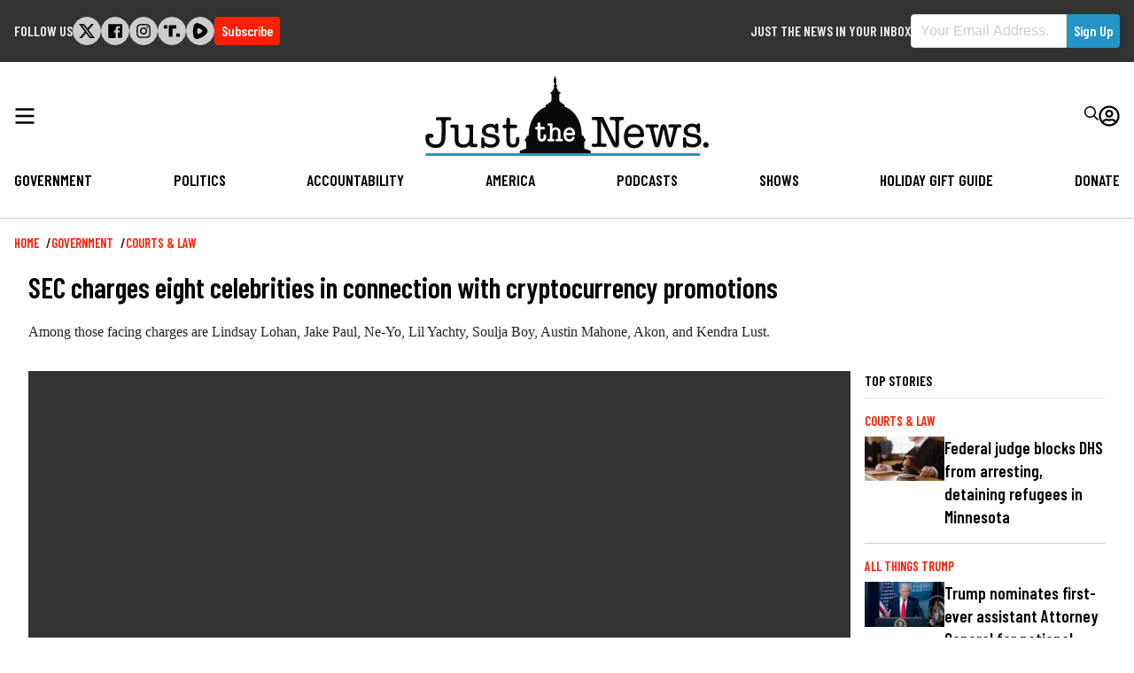

--- FILE ---
content_type: application/javascript; charset=utf-8
request_url: https://widgets.outbrain.com/nanoWidget/4d83fbc5b74_2026-01-26/module/admiral.js?e=1
body_size: 445
content:
(function(){var Nv=function(a){const b=document.createElement("script");b.src=a;b.addEventListener("error",()=>{OBR.error({name:"obm-admiralScriptError ",message:`admiral script url : ${a}`})});document.head.appendChild(b)},Ov=function(a){a.Qe=window.admiral;a.dJ=!!a.Qe;return a.dJ},Pv=class{constructor(){if(!(Ov(this)||OBR.g&&OBR.g.L)){var a=OBR._jsc.G("admiralId");!a||OBR.g.Ft&&1===OBR.g.Ft||Nv(`https://widgets.outbrain.com/admiral/admiral-script-${a}.js`)}}GI(a){Ov(this)&&(this.promise=this.$e(),this.initEvent(a))}$e(){return(new Promise((a,
b)=>{this.Qe?this.Qe("after","measure.detected",c=>{a({adBlocking:!!c.adblocking,whiteListed:!!c.whitelisted,subscribed:!!c.subscribed})}):b("admiralApi is no longer on window")})).catch(a=>{OBR.error({name:"AdmiralApiError",message:a})})}initEvent(a){const b=this;return OBR._jsc.z(function*(){if(Ov(b)){try{const c=yield b.promise;if(b.DM)return;const d=b.jh(c,a);b.X=new OBR.dataBI(a,e=>e.KA);b.X.C.kC.fire(d,{method:OBR.g.da.La})}catch(c){OBR.error({name:"AdmiralApiError",message:"Admiral API throws an error"})}b.DM=
!0}})}jh(a,b){return Object.assign({},{t:b.o("t",0),pvId:b.o("pvId",0)},a)}};OBR.Qe=OBR.Qe||new Pv;OBR.s.T(OBR.s.A.Kl);}).call(window);
